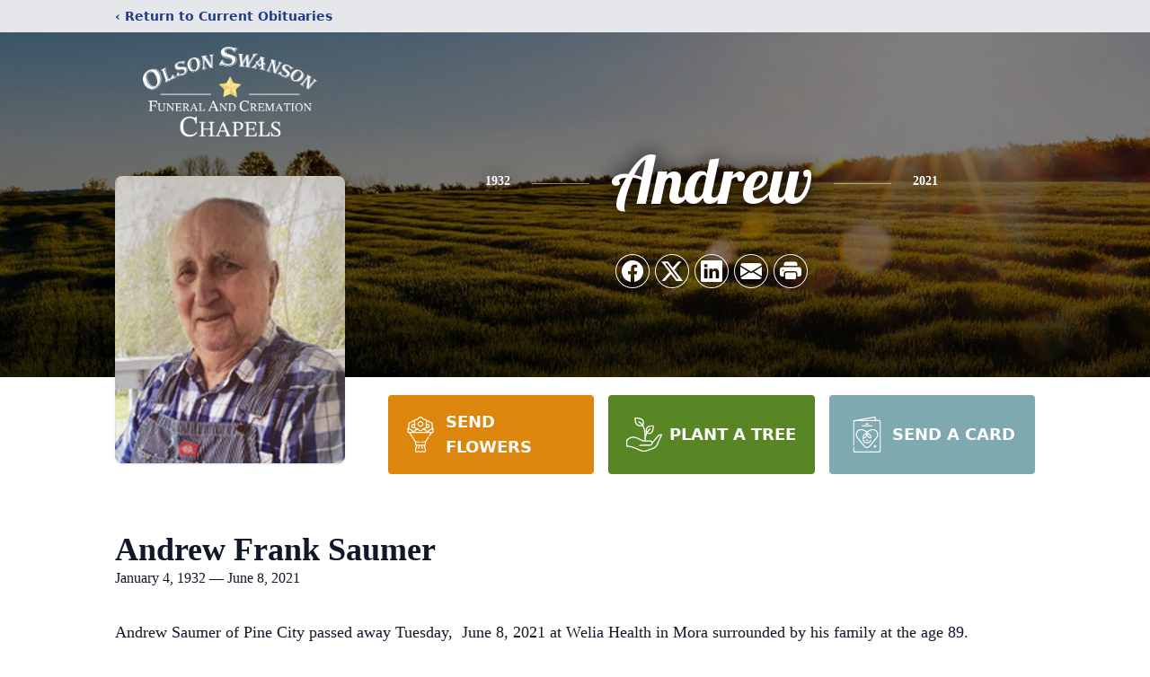

--- FILE ---
content_type: text/html; charset=utf-8
request_url: https://www.google.com/recaptcha/enterprise/anchor?ar=1&k=6Le45BEiAAAAACC6zb7h8lHedecZAfDcyFZTpJ8C&co=aHR0cHM6Ly93d3cuZnVuZXJhbGFuZGNyZW1hdGlvbnNlcnZpY2UuY29tOjQ0Mw..&hl=en&type=image&v=7gg7H51Q-naNfhmCP3_R47ho&theme=light&size=invisible&badge=bottomright&anchor-ms=20000&execute-ms=30000&cb=og15dq2h7w5m
body_size: 48156
content:
<!DOCTYPE HTML><html dir="ltr" lang="en"><head><meta http-equiv="Content-Type" content="text/html; charset=UTF-8">
<meta http-equiv="X-UA-Compatible" content="IE=edge">
<title>reCAPTCHA</title>
<style type="text/css">
/* cyrillic-ext */
@font-face {
  font-family: 'Roboto';
  font-style: normal;
  font-weight: 400;
  font-stretch: 100%;
  src: url(//fonts.gstatic.com/s/roboto/v48/KFO7CnqEu92Fr1ME7kSn66aGLdTylUAMa3GUBHMdazTgWw.woff2) format('woff2');
  unicode-range: U+0460-052F, U+1C80-1C8A, U+20B4, U+2DE0-2DFF, U+A640-A69F, U+FE2E-FE2F;
}
/* cyrillic */
@font-face {
  font-family: 'Roboto';
  font-style: normal;
  font-weight: 400;
  font-stretch: 100%;
  src: url(//fonts.gstatic.com/s/roboto/v48/KFO7CnqEu92Fr1ME7kSn66aGLdTylUAMa3iUBHMdazTgWw.woff2) format('woff2');
  unicode-range: U+0301, U+0400-045F, U+0490-0491, U+04B0-04B1, U+2116;
}
/* greek-ext */
@font-face {
  font-family: 'Roboto';
  font-style: normal;
  font-weight: 400;
  font-stretch: 100%;
  src: url(//fonts.gstatic.com/s/roboto/v48/KFO7CnqEu92Fr1ME7kSn66aGLdTylUAMa3CUBHMdazTgWw.woff2) format('woff2');
  unicode-range: U+1F00-1FFF;
}
/* greek */
@font-face {
  font-family: 'Roboto';
  font-style: normal;
  font-weight: 400;
  font-stretch: 100%;
  src: url(//fonts.gstatic.com/s/roboto/v48/KFO7CnqEu92Fr1ME7kSn66aGLdTylUAMa3-UBHMdazTgWw.woff2) format('woff2');
  unicode-range: U+0370-0377, U+037A-037F, U+0384-038A, U+038C, U+038E-03A1, U+03A3-03FF;
}
/* math */
@font-face {
  font-family: 'Roboto';
  font-style: normal;
  font-weight: 400;
  font-stretch: 100%;
  src: url(//fonts.gstatic.com/s/roboto/v48/KFO7CnqEu92Fr1ME7kSn66aGLdTylUAMawCUBHMdazTgWw.woff2) format('woff2');
  unicode-range: U+0302-0303, U+0305, U+0307-0308, U+0310, U+0312, U+0315, U+031A, U+0326-0327, U+032C, U+032F-0330, U+0332-0333, U+0338, U+033A, U+0346, U+034D, U+0391-03A1, U+03A3-03A9, U+03B1-03C9, U+03D1, U+03D5-03D6, U+03F0-03F1, U+03F4-03F5, U+2016-2017, U+2034-2038, U+203C, U+2040, U+2043, U+2047, U+2050, U+2057, U+205F, U+2070-2071, U+2074-208E, U+2090-209C, U+20D0-20DC, U+20E1, U+20E5-20EF, U+2100-2112, U+2114-2115, U+2117-2121, U+2123-214F, U+2190, U+2192, U+2194-21AE, U+21B0-21E5, U+21F1-21F2, U+21F4-2211, U+2213-2214, U+2216-22FF, U+2308-230B, U+2310, U+2319, U+231C-2321, U+2336-237A, U+237C, U+2395, U+239B-23B7, U+23D0, U+23DC-23E1, U+2474-2475, U+25AF, U+25B3, U+25B7, U+25BD, U+25C1, U+25CA, U+25CC, U+25FB, U+266D-266F, U+27C0-27FF, U+2900-2AFF, U+2B0E-2B11, U+2B30-2B4C, U+2BFE, U+3030, U+FF5B, U+FF5D, U+1D400-1D7FF, U+1EE00-1EEFF;
}
/* symbols */
@font-face {
  font-family: 'Roboto';
  font-style: normal;
  font-weight: 400;
  font-stretch: 100%;
  src: url(//fonts.gstatic.com/s/roboto/v48/KFO7CnqEu92Fr1ME7kSn66aGLdTylUAMaxKUBHMdazTgWw.woff2) format('woff2');
  unicode-range: U+0001-000C, U+000E-001F, U+007F-009F, U+20DD-20E0, U+20E2-20E4, U+2150-218F, U+2190, U+2192, U+2194-2199, U+21AF, U+21E6-21F0, U+21F3, U+2218-2219, U+2299, U+22C4-22C6, U+2300-243F, U+2440-244A, U+2460-24FF, U+25A0-27BF, U+2800-28FF, U+2921-2922, U+2981, U+29BF, U+29EB, U+2B00-2BFF, U+4DC0-4DFF, U+FFF9-FFFB, U+10140-1018E, U+10190-1019C, U+101A0, U+101D0-101FD, U+102E0-102FB, U+10E60-10E7E, U+1D2C0-1D2D3, U+1D2E0-1D37F, U+1F000-1F0FF, U+1F100-1F1AD, U+1F1E6-1F1FF, U+1F30D-1F30F, U+1F315, U+1F31C, U+1F31E, U+1F320-1F32C, U+1F336, U+1F378, U+1F37D, U+1F382, U+1F393-1F39F, U+1F3A7-1F3A8, U+1F3AC-1F3AF, U+1F3C2, U+1F3C4-1F3C6, U+1F3CA-1F3CE, U+1F3D4-1F3E0, U+1F3ED, U+1F3F1-1F3F3, U+1F3F5-1F3F7, U+1F408, U+1F415, U+1F41F, U+1F426, U+1F43F, U+1F441-1F442, U+1F444, U+1F446-1F449, U+1F44C-1F44E, U+1F453, U+1F46A, U+1F47D, U+1F4A3, U+1F4B0, U+1F4B3, U+1F4B9, U+1F4BB, U+1F4BF, U+1F4C8-1F4CB, U+1F4D6, U+1F4DA, U+1F4DF, U+1F4E3-1F4E6, U+1F4EA-1F4ED, U+1F4F7, U+1F4F9-1F4FB, U+1F4FD-1F4FE, U+1F503, U+1F507-1F50B, U+1F50D, U+1F512-1F513, U+1F53E-1F54A, U+1F54F-1F5FA, U+1F610, U+1F650-1F67F, U+1F687, U+1F68D, U+1F691, U+1F694, U+1F698, U+1F6AD, U+1F6B2, U+1F6B9-1F6BA, U+1F6BC, U+1F6C6-1F6CF, U+1F6D3-1F6D7, U+1F6E0-1F6EA, U+1F6F0-1F6F3, U+1F6F7-1F6FC, U+1F700-1F7FF, U+1F800-1F80B, U+1F810-1F847, U+1F850-1F859, U+1F860-1F887, U+1F890-1F8AD, U+1F8B0-1F8BB, U+1F8C0-1F8C1, U+1F900-1F90B, U+1F93B, U+1F946, U+1F984, U+1F996, U+1F9E9, U+1FA00-1FA6F, U+1FA70-1FA7C, U+1FA80-1FA89, U+1FA8F-1FAC6, U+1FACE-1FADC, U+1FADF-1FAE9, U+1FAF0-1FAF8, U+1FB00-1FBFF;
}
/* vietnamese */
@font-face {
  font-family: 'Roboto';
  font-style: normal;
  font-weight: 400;
  font-stretch: 100%;
  src: url(//fonts.gstatic.com/s/roboto/v48/KFO7CnqEu92Fr1ME7kSn66aGLdTylUAMa3OUBHMdazTgWw.woff2) format('woff2');
  unicode-range: U+0102-0103, U+0110-0111, U+0128-0129, U+0168-0169, U+01A0-01A1, U+01AF-01B0, U+0300-0301, U+0303-0304, U+0308-0309, U+0323, U+0329, U+1EA0-1EF9, U+20AB;
}
/* latin-ext */
@font-face {
  font-family: 'Roboto';
  font-style: normal;
  font-weight: 400;
  font-stretch: 100%;
  src: url(//fonts.gstatic.com/s/roboto/v48/KFO7CnqEu92Fr1ME7kSn66aGLdTylUAMa3KUBHMdazTgWw.woff2) format('woff2');
  unicode-range: U+0100-02BA, U+02BD-02C5, U+02C7-02CC, U+02CE-02D7, U+02DD-02FF, U+0304, U+0308, U+0329, U+1D00-1DBF, U+1E00-1E9F, U+1EF2-1EFF, U+2020, U+20A0-20AB, U+20AD-20C0, U+2113, U+2C60-2C7F, U+A720-A7FF;
}
/* latin */
@font-face {
  font-family: 'Roboto';
  font-style: normal;
  font-weight: 400;
  font-stretch: 100%;
  src: url(//fonts.gstatic.com/s/roboto/v48/KFO7CnqEu92Fr1ME7kSn66aGLdTylUAMa3yUBHMdazQ.woff2) format('woff2');
  unicode-range: U+0000-00FF, U+0131, U+0152-0153, U+02BB-02BC, U+02C6, U+02DA, U+02DC, U+0304, U+0308, U+0329, U+2000-206F, U+20AC, U+2122, U+2191, U+2193, U+2212, U+2215, U+FEFF, U+FFFD;
}
/* cyrillic-ext */
@font-face {
  font-family: 'Roboto';
  font-style: normal;
  font-weight: 500;
  font-stretch: 100%;
  src: url(//fonts.gstatic.com/s/roboto/v48/KFO7CnqEu92Fr1ME7kSn66aGLdTylUAMa3GUBHMdazTgWw.woff2) format('woff2');
  unicode-range: U+0460-052F, U+1C80-1C8A, U+20B4, U+2DE0-2DFF, U+A640-A69F, U+FE2E-FE2F;
}
/* cyrillic */
@font-face {
  font-family: 'Roboto';
  font-style: normal;
  font-weight: 500;
  font-stretch: 100%;
  src: url(//fonts.gstatic.com/s/roboto/v48/KFO7CnqEu92Fr1ME7kSn66aGLdTylUAMa3iUBHMdazTgWw.woff2) format('woff2');
  unicode-range: U+0301, U+0400-045F, U+0490-0491, U+04B0-04B1, U+2116;
}
/* greek-ext */
@font-face {
  font-family: 'Roboto';
  font-style: normal;
  font-weight: 500;
  font-stretch: 100%;
  src: url(//fonts.gstatic.com/s/roboto/v48/KFO7CnqEu92Fr1ME7kSn66aGLdTylUAMa3CUBHMdazTgWw.woff2) format('woff2');
  unicode-range: U+1F00-1FFF;
}
/* greek */
@font-face {
  font-family: 'Roboto';
  font-style: normal;
  font-weight: 500;
  font-stretch: 100%;
  src: url(//fonts.gstatic.com/s/roboto/v48/KFO7CnqEu92Fr1ME7kSn66aGLdTylUAMa3-UBHMdazTgWw.woff2) format('woff2');
  unicode-range: U+0370-0377, U+037A-037F, U+0384-038A, U+038C, U+038E-03A1, U+03A3-03FF;
}
/* math */
@font-face {
  font-family: 'Roboto';
  font-style: normal;
  font-weight: 500;
  font-stretch: 100%;
  src: url(//fonts.gstatic.com/s/roboto/v48/KFO7CnqEu92Fr1ME7kSn66aGLdTylUAMawCUBHMdazTgWw.woff2) format('woff2');
  unicode-range: U+0302-0303, U+0305, U+0307-0308, U+0310, U+0312, U+0315, U+031A, U+0326-0327, U+032C, U+032F-0330, U+0332-0333, U+0338, U+033A, U+0346, U+034D, U+0391-03A1, U+03A3-03A9, U+03B1-03C9, U+03D1, U+03D5-03D6, U+03F0-03F1, U+03F4-03F5, U+2016-2017, U+2034-2038, U+203C, U+2040, U+2043, U+2047, U+2050, U+2057, U+205F, U+2070-2071, U+2074-208E, U+2090-209C, U+20D0-20DC, U+20E1, U+20E5-20EF, U+2100-2112, U+2114-2115, U+2117-2121, U+2123-214F, U+2190, U+2192, U+2194-21AE, U+21B0-21E5, U+21F1-21F2, U+21F4-2211, U+2213-2214, U+2216-22FF, U+2308-230B, U+2310, U+2319, U+231C-2321, U+2336-237A, U+237C, U+2395, U+239B-23B7, U+23D0, U+23DC-23E1, U+2474-2475, U+25AF, U+25B3, U+25B7, U+25BD, U+25C1, U+25CA, U+25CC, U+25FB, U+266D-266F, U+27C0-27FF, U+2900-2AFF, U+2B0E-2B11, U+2B30-2B4C, U+2BFE, U+3030, U+FF5B, U+FF5D, U+1D400-1D7FF, U+1EE00-1EEFF;
}
/* symbols */
@font-face {
  font-family: 'Roboto';
  font-style: normal;
  font-weight: 500;
  font-stretch: 100%;
  src: url(//fonts.gstatic.com/s/roboto/v48/KFO7CnqEu92Fr1ME7kSn66aGLdTylUAMaxKUBHMdazTgWw.woff2) format('woff2');
  unicode-range: U+0001-000C, U+000E-001F, U+007F-009F, U+20DD-20E0, U+20E2-20E4, U+2150-218F, U+2190, U+2192, U+2194-2199, U+21AF, U+21E6-21F0, U+21F3, U+2218-2219, U+2299, U+22C4-22C6, U+2300-243F, U+2440-244A, U+2460-24FF, U+25A0-27BF, U+2800-28FF, U+2921-2922, U+2981, U+29BF, U+29EB, U+2B00-2BFF, U+4DC0-4DFF, U+FFF9-FFFB, U+10140-1018E, U+10190-1019C, U+101A0, U+101D0-101FD, U+102E0-102FB, U+10E60-10E7E, U+1D2C0-1D2D3, U+1D2E0-1D37F, U+1F000-1F0FF, U+1F100-1F1AD, U+1F1E6-1F1FF, U+1F30D-1F30F, U+1F315, U+1F31C, U+1F31E, U+1F320-1F32C, U+1F336, U+1F378, U+1F37D, U+1F382, U+1F393-1F39F, U+1F3A7-1F3A8, U+1F3AC-1F3AF, U+1F3C2, U+1F3C4-1F3C6, U+1F3CA-1F3CE, U+1F3D4-1F3E0, U+1F3ED, U+1F3F1-1F3F3, U+1F3F5-1F3F7, U+1F408, U+1F415, U+1F41F, U+1F426, U+1F43F, U+1F441-1F442, U+1F444, U+1F446-1F449, U+1F44C-1F44E, U+1F453, U+1F46A, U+1F47D, U+1F4A3, U+1F4B0, U+1F4B3, U+1F4B9, U+1F4BB, U+1F4BF, U+1F4C8-1F4CB, U+1F4D6, U+1F4DA, U+1F4DF, U+1F4E3-1F4E6, U+1F4EA-1F4ED, U+1F4F7, U+1F4F9-1F4FB, U+1F4FD-1F4FE, U+1F503, U+1F507-1F50B, U+1F50D, U+1F512-1F513, U+1F53E-1F54A, U+1F54F-1F5FA, U+1F610, U+1F650-1F67F, U+1F687, U+1F68D, U+1F691, U+1F694, U+1F698, U+1F6AD, U+1F6B2, U+1F6B9-1F6BA, U+1F6BC, U+1F6C6-1F6CF, U+1F6D3-1F6D7, U+1F6E0-1F6EA, U+1F6F0-1F6F3, U+1F6F7-1F6FC, U+1F700-1F7FF, U+1F800-1F80B, U+1F810-1F847, U+1F850-1F859, U+1F860-1F887, U+1F890-1F8AD, U+1F8B0-1F8BB, U+1F8C0-1F8C1, U+1F900-1F90B, U+1F93B, U+1F946, U+1F984, U+1F996, U+1F9E9, U+1FA00-1FA6F, U+1FA70-1FA7C, U+1FA80-1FA89, U+1FA8F-1FAC6, U+1FACE-1FADC, U+1FADF-1FAE9, U+1FAF0-1FAF8, U+1FB00-1FBFF;
}
/* vietnamese */
@font-face {
  font-family: 'Roboto';
  font-style: normal;
  font-weight: 500;
  font-stretch: 100%;
  src: url(//fonts.gstatic.com/s/roboto/v48/KFO7CnqEu92Fr1ME7kSn66aGLdTylUAMa3OUBHMdazTgWw.woff2) format('woff2');
  unicode-range: U+0102-0103, U+0110-0111, U+0128-0129, U+0168-0169, U+01A0-01A1, U+01AF-01B0, U+0300-0301, U+0303-0304, U+0308-0309, U+0323, U+0329, U+1EA0-1EF9, U+20AB;
}
/* latin-ext */
@font-face {
  font-family: 'Roboto';
  font-style: normal;
  font-weight: 500;
  font-stretch: 100%;
  src: url(//fonts.gstatic.com/s/roboto/v48/KFO7CnqEu92Fr1ME7kSn66aGLdTylUAMa3KUBHMdazTgWw.woff2) format('woff2');
  unicode-range: U+0100-02BA, U+02BD-02C5, U+02C7-02CC, U+02CE-02D7, U+02DD-02FF, U+0304, U+0308, U+0329, U+1D00-1DBF, U+1E00-1E9F, U+1EF2-1EFF, U+2020, U+20A0-20AB, U+20AD-20C0, U+2113, U+2C60-2C7F, U+A720-A7FF;
}
/* latin */
@font-face {
  font-family: 'Roboto';
  font-style: normal;
  font-weight: 500;
  font-stretch: 100%;
  src: url(//fonts.gstatic.com/s/roboto/v48/KFO7CnqEu92Fr1ME7kSn66aGLdTylUAMa3yUBHMdazQ.woff2) format('woff2');
  unicode-range: U+0000-00FF, U+0131, U+0152-0153, U+02BB-02BC, U+02C6, U+02DA, U+02DC, U+0304, U+0308, U+0329, U+2000-206F, U+20AC, U+2122, U+2191, U+2193, U+2212, U+2215, U+FEFF, U+FFFD;
}
/* cyrillic-ext */
@font-face {
  font-family: 'Roboto';
  font-style: normal;
  font-weight: 900;
  font-stretch: 100%;
  src: url(//fonts.gstatic.com/s/roboto/v48/KFO7CnqEu92Fr1ME7kSn66aGLdTylUAMa3GUBHMdazTgWw.woff2) format('woff2');
  unicode-range: U+0460-052F, U+1C80-1C8A, U+20B4, U+2DE0-2DFF, U+A640-A69F, U+FE2E-FE2F;
}
/* cyrillic */
@font-face {
  font-family: 'Roboto';
  font-style: normal;
  font-weight: 900;
  font-stretch: 100%;
  src: url(//fonts.gstatic.com/s/roboto/v48/KFO7CnqEu92Fr1ME7kSn66aGLdTylUAMa3iUBHMdazTgWw.woff2) format('woff2');
  unicode-range: U+0301, U+0400-045F, U+0490-0491, U+04B0-04B1, U+2116;
}
/* greek-ext */
@font-face {
  font-family: 'Roboto';
  font-style: normal;
  font-weight: 900;
  font-stretch: 100%;
  src: url(//fonts.gstatic.com/s/roboto/v48/KFO7CnqEu92Fr1ME7kSn66aGLdTylUAMa3CUBHMdazTgWw.woff2) format('woff2');
  unicode-range: U+1F00-1FFF;
}
/* greek */
@font-face {
  font-family: 'Roboto';
  font-style: normal;
  font-weight: 900;
  font-stretch: 100%;
  src: url(//fonts.gstatic.com/s/roboto/v48/KFO7CnqEu92Fr1ME7kSn66aGLdTylUAMa3-UBHMdazTgWw.woff2) format('woff2');
  unicode-range: U+0370-0377, U+037A-037F, U+0384-038A, U+038C, U+038E-03A1, U+03A3-03FF;
}
/* math */
@font-face {
  font-family: 'Roboto';
  font-style: normal;
  font-weight: 900;
  font-stretch: 100%;
  src: url(//fonts.gstatic.com/s/roboto/v48/KFO7CnqEu92Fr1ME7kSn66aGLdTylUAMawCUBHMdazTgWw.woff2) format('woff2');
  unicode-range: U+0302-0303, U+0305, U+0307-0308, U+0310, U+0312, U+0315, U+031A, U+0326-0327, U+032C, U+032F-0330, U+0332-0333, U+0338, U+033A, U+0346, U+034D, U+0391-03A1, U+03A3-03A9, U+03B1-03C9, U+03D1, U+03D5-03D6, U+03F0-03F1, U+03F4-03F5, U+2016-2017, U+2034-2038, U+203C, U+2040, U+2043, U+2047, U+2050, U+2057, U+205F, U+2070-2071, U+2074-208E, U+2090-209C, U+20D0-20DC, U+20E1, U+20E5-20EF, U+2100-2112, U+2114-2115, U+2117-2121, U+2123-214F, U+2190, U+2192, U+2194-21AE, U+21B0-21E5, U+21F1-21F2, U+21F4-2211, U+2213-2214, U+2216-22FF, U+2308-230B, U+2310, U+2319, U+231C-2321, U+2336-237A, U+237C, U+2395, U+239B-23B7, U+23D0, U+23DC-23E1, U+2474-2475, U+25AF, U+25B3, U+25B7, U+25BD, U+25C1, U+25CA, U+25CC, U+25FB, U+266D-266F, U+27C0-27FF, U+2900-2AFF, U+2B0E-2B11, U+2B30-2B4C, U+2BFE, U+3030, U+FF5B, U+FF5D, U+1D400-1D7FF, U+1EE00-1EEFF;
}
/* symbols */
@font-face {
  font-family: 'Roboto';
  font-style: normal;
  font-weight: 900;
  font-stretch: 100%;
  src: url(//fonts.gstatic.com/s/roboto/v48/KFO7CnqEu92Fr1ME7kSn66aGLdTylUAMaxKUBHMdazTgWw.woff2) format('woff2');
  unicode-range: U+0001-000C, U+000E-001F, U+007F-009F, U+20DD-20E0, U+20E2-20E4, U+2150-218F, U+2190, U+2192, U+2194-2199, U+21AF, U+21E6-21F0, U+21F3, U+2218-2219, U+2299, U+22C4-22C6, U+2300-243F, U+2440-244A, U+2460-24FF, U+25A0-27BF, U+2800-28FF, U+2921-2922, U+2981, U+29BF, U+29EB, U+2B00-2BFF, U+4DC0-4DFF, U+FFF9-FFFB, U+10140-1018E, U+10190-1019C, U+101A0, U+101D0-101FD, U+102E0-102FB, U+10E60-10E7E, U+1D2C0-1D2D3, U+1D2E0-1D37F, U+1F000-1F0FF, U+1F100-1F1AD, U+1F1E6-1F1FF, U+1F30D-1F30F, U+1F315, U+1F31C, U+1F31E, U+1F320-1F32C, U+1F336, U+1F378, U+1F37D, U+1F382, U+1F393-1F39F, U+1F3A7-1F3A8, U+1F3AC-1F3AF, U+1F3C2, U+1F3C4-1F3C6, U+1F3CA-1F3CE, U+1F3D4-1F3E0, U+1F3ED, U+1F3F1-1F3F3, U+1F3F5-1F3F7, U+1F408, U+1F415, U+1F41F, U+1F426, U+1F43F, U+1F441-1F442, U+1F444, U+1F446-1F449, U+1F44C-1F44E, U+1F453, U+1F46A, U+1F47D, U+1F4A3, U+1F4B0, U+1F4B3, U+1F4B9, U+1F4BB, U+1F4BF, U+1F4C8-1F4CB, U+1F4D6, U+1F4DA, U+1F4DF, U+1F4E3-1F4E6, U+1F4EA-1F4ED, U+1F4F7, U+1F4F9-1F4FB, U+1F4FD-1F4FE, U+1F503, U+1F507-1F50B, U+1F50D, U+1F512-1F513, U+1F53E-1F54A, U+1F54F-1F5FA, U+1F610, U+1F650-1F67F, U+1F687, U+1F68D, U+1F691, U+1F694, U+1F698, U+1F6AD, U+1F6B2, U+1F6B9-1F6BA, U+1F6BC, U+1F6C6-1F6CF, U+1F6D3-1F6D7, U+1F6E0-1F6EA, U+1F6F0-1F6F3, U+1F6F7-1F6FC, U+1F700-1F7FF, U+1F800-1F80B, U+1F810-1F847, U+1F850-1F859, U+1F860-1F887, U+1F890-1F8AD, U+1F8B0-1F8BB, U+1F8C0-1F8C1, U+1F900-1F90B, U+1F93B, U+1F946, U+1F984, U+1F996, U+1F9E9, U+1FA00-1FA6F, U+1FA70-1FA7C, U+1FA80-1FA89, U+1FA8F-1FAC6, U+1FACE-1FADC, U+1FADF-1FAE9, U+1FAF0-1FAF8, U+1FB00-1FBFF;
}
/* vietnamese */
@font-face {
  font-family: 'Roboto';
  font-style: normal;
  font-weight: 900;
  font-stretch: 100%;
  src: url(//fonts.gstatic.com/s/roboto/v48/KFO7CnqEu92Fr1ME7kSn66aGLdTylUAMa3OUBHMdazTgWw.woff2) format('woff2');
  unicode-range: U+0102-0103, U+0110-0111, U+0128-0129, U+0168-0169, U+01A0-01A1, U+01AF-01B0, U+0300-0301, U+0303-0304, U+0308-0309, U+0323, U+0329, U+1EA0-1EF9, U+20AB;
}
/* latin-ext */
@font-face {
  font-family: 'Roboto';
  font-style: normal;
  font-weight: 900;
  font-stretch: 100%;
  src: url(//fonts.gstatic.com/s/roboto/v48/KFO7CnqEu92Fr1ME7kSn66aGLdTylUAMa3KUBHMdazTgWw.woff2) format('woff2');
  unicode-range: U+0100-02BA, U+02BD-02C5, U+02C7-02CC, U+02CE-02D7, U+02DD-02FF, U+0304, U+0308, U+0329, U+1D00-1DBF, U+1E00-1E9F, U+1EF2-1EFF, U+2020, U+20A0-20AB, U+20AD-20C0, U+2113, U+2C60-2C7F, U+A720-A7FF;
}
/* latin */
@font-face {
  font-family: 'Roboto';
  font-style: normal;
  font-weight: 900;
  font-stretch: 100%;
  src: url(//fonts.gstatic.com/s/roboto/v48/KFO7CnqEu92Fr1ME7kSn66aGLdTylUAMa3yUBHMdazQ.woff2) format('woff2');
  unicode-range: U+0000-00FF, U+0131, U+0152-0153, U+02BB-02BC, U+02C6, U+02DA, U+02DC, U+0304, U+0308, U+0329, U+2000-206F, U+20AC, U+2122, U+2191, U+2193, U+2212, U+2215, U+FEFF, U+FFFD;
}

</style>
<link rel="stylesheet" type="text/css" href="https://www.gstatic.com/recaptcha/releases/7gg7H51Q-naNfhmCP3_R47ho/styles__ltr.css">
<script nonce="IpgSGGgtZSveIP-LzcOIRw" type="text/javascript">window['__recaptcha_api'] = 'https://www.google.com/recaptcha/enterprise/';</script>
<script type="text/javascript" src="https://www.gstatic.com/recaptcha/releases/7gg7H51Q-naNfhmCP3_R47ho/recaptcha__en.js" nonce="IpgSGGgtZSveIP-LzcOIRw">
      
    </script></head>
<body><div id="rc-anchor-alert" class="rc-anchor-alert"></div>
<input type="hidden" id="recaptcha-token" value="[base64]">
<script type="text/javascript" nonce="IpgSGGgtZSveIP-LzcOIRw">
      recaptcha.anchor.Main.init("[\x22ainput\x22,[\x22bgdata\x22,\x22\x22,\[base64]/[base64]/UltIKytdPWE6KGE8MjA0OD9SW0grK109YT4+NnwxOTI6KChhJjY0NTEyKT09NTUyOTYmJnErMTxoLmxlbmd0aCYmKGguY2hhckNvZGVBdChxKzEpJjY0NTEyKT09NTYzMjA/[base64]/MjU1OlI/[base64]/[base64]/[base64]/[base64]/[base64]/[base64]/[base64]/[base64]/[base64]/[base64]\x22,\[base64]\x22,\x22wrITw5FBw6PDkn/[base64]/Ds8Kjw7PDtiHCl8KCw5rCg0rDqsKewrkVTVdlOE4mwprDj8O3aw/DqhETccOsw69qw44Qw6dRDGnCh8OZO2TCrMKBC8O9w7bDvRRYw7/CrHVPwqZhwrTDqxfDjsOrwqFEGcKswpHDrcOZw6/CpsKhwopQBwXDsC18a8O+wrvCg8K4w6PDr8KUw6jCh8KjB8OaSEPCmMOkwqwWG0Z8FsO1IH/CpcK0wpLCi8O+S8KjwrvDhEXDkMKGwpfDjld2w6bCrMK7MsOhDMOWVHFaCMKnThdvJgDCv3V9w6ZaPwl1C8OIw4/DpEnDu1TDqMOjGMOGbsOWwqfCtMK8wrfCkCcqw7JKw70JTGccwojDncKrN3sZSsOdwrljQcKnwoHClTDDlsKgFcKTeMKxesKLWcKXw4xXwrJ1w7UPw643wpsLeQDDqRfCg1Jvw7Atw68WPC/CrMKRwoLCrsOBBXTDqTnDj8KlwrjCuThVw7rDvsKQK8KdYcO0wqzDpWVcwpfCqDTDjMOSwpTCqcKOFMKyAxc1w5DCp0FIwogqwoVWO19WbHPDq8O7wrRBdxxLw6/CnyXDijDDvwYmPkRuLQACwqR0w4fCiMO4wp3Cn8KWdcOlw5cqwrcfwrEVwofDksOJwrTDrMKhPsKzGjs1d0RKX8Onw5dfw7MOwrc6wrDCrSw+bGdEd8KLO8K7SlzCs8OyYG53wqXCocOHwo/CnHHDlWHCvsOxwpvCn8Kbw5M/[base64]/[base64]/DrEHCk8KTent2asKZw4k4JGHDj8KBwoAHNHDCjMKCasOfIl4ZHsKdWRAcTcKARcKIHWBCU8Ksw4nDmsKkPsKaRjUDw5bDsx8bw5DCkQrDm8K0w7YOI2XCusKFS8KJP8OLacKPM3tiwoIdw6PCmQ/[base64]/[base64]/Ct8Kow6rDtsOmw6YwAsOodsOID8OwAMKlwq05woMAUMOLw5c1wrDDsXpNBcODWsO/Q8KqDzjCi8KzLT/CmMKpwoDCpEHCp3A2fMOtwpHDh3gSaCdIwobCs8O0wqIEw41YwpHCnCJyw7/CncOpwpQfGXfDk8KDIk9rFHDDuMKGw7IRw658NsKKVH/CnUIiVMO7w7zDkGklPlxWw6PClBdbwrIswp/Cv2/DlERuBMKAT3rCgcKrwq9tZy/DoxnCrRtiwoTDkMKaX8OIw4ZUw4TCisKECFwWNcO1w67CjMKDZ8O9eRjDvG8DQ8Krw63CshBtw54iwp0AcXDDocOzcijDj3JWXMOVw68gZmbCpH/DvsKVw6HDkSvCiMKkw6xYwoLDrSxXKlk7EVZmw7Utw4nCrzrCrSjDnGJGw6tMBmIuOzDDpsOYHcOaw5sgFChaQxXDtcKdb2pPe2I9T8OGUMKlDSJWSCTCkMOpa8KhLH1zShp2dQgiwp/Dvh1YB8KewoDCoQ3CgCBnw60swoUvMRcpw7fChHHCs17DssKyw7t4w6Yue8OXw7EjwpfCr8KNEXPDoMOdZ8KLEsOuw4/[base64]/ClcO8eG3Dv8KDw7zDpnV0wr3CoMOPwpQzw6fCusKKw73CmMKCacK0XW4ZG8KxwoZUFS/CpsOjwpfDrBrDusOswpPCocOSchMOaRTDuAnDg8KCNRrDuT7DkCrDj8OBw6lHwohZw4/CqcKewqTCqsKIelvDlsKAwolXGicwwrQmNsOdH8KJO8K8wrINwoLCgsOCw5RrecKcwqLDnz0pwrPDjcOyB8Opw7YTesKIcsONKsKpMsKOw4fCq2PDsMKmacOEBgfDqVzDpmV2wpw8wprCrS/DolbDrMKadcOoMibDucKhf8OJVcOcKV/Cu8OxwqfDjFJVHsKjJsKiw4bDlgvDlMOgwpjChcKZRcK4w43CucOuw5/DqRYPFcKhWsOOOy4ubMOjEyTDsjDDqcKZZsKxasKvwrHCksKHGTXCnsKnwpXDiCZMw77Drlc9ZsKDciBRw47DlSnDs8Oxw5nCpMOowrU/EsOtwpXCm8KELcOHwoo+wr3DpsKaw57CncKrCSY7wqNMQ3TDoQDCq3fCiDbDkXzDsMOQbCUnw5vDtV7Dtl8taSvCt8OME8Ohwq3CksOkOcOLw5HCocO1w5pnblI0ZBMwbSMow4LDj8O0wozDqGYCZQg/wqzCgD92fcO4V2JMdsOgO30xWGrCqcK6wrYpHWvDtU7DuVLCusO3S8Oxwr4wcsKYwrXCpSXCrkbCoiPDgsK6NGkGwrxcwobCuHrDlA0Ew55qMSogY8KTLcOqw47CqsOkYGvDvcK2c8OFwp0oSsKFw5wbw6DDjzcGXcKrUhRBVcOQwol/w7TCvhfCuWoBEX3Dn8KzwpU/[base64]/DhTg5w4NWan9ww5HDuBNawppow7XCg8O8wrXDi8O0TBQ0wosywo5CKsO8O23CoFTCgwl4wqzCmcKaX8K5PFFswqlFwo/CiTk1SDMsJjRTwrTCncKoGMORwojCscKIKBkFLCoDOGXDogHDoMOZdHvCqMOqEcKlccOZwpoPw75Jw5HCuRxyCsO/woMRT8O2w6bClcOyEMOPUUvCnsK6K1XDhMOAB8KJw5PDkGjDjcOpw47DkBnChSzCm0XDiiwpwroowoI5T8OmwokzWFN0wqPDkhzDpsOLfsOuHF3DicKaw5/CvUkAwospXsK3w50Mw5tHBMK6XcOkwrd+OHEqNMODw4VnUsKcw7zChsOHFsKbOcO9wpjDskwyMSomw5lwTnbCiD/[base64]/XcO0JsO5wpzCnsKcw4rCnGjDt3ULTsO2A8O8FMKkUsOSHMKFw4Yzwo1ywpHDgMOEOypqVMK8w5XColLDrUZxFcKaMB1aJGPDjzgZNxTCkBPCv8OswojDmQFqwo/DuR4WbH9QbMOewrosw7dEw6txJUnCigUxwrEaOmbCjCnClQbCrsO+wofCuChSKcOcwqLDssOzElgSc1xOwoMga8OYwqfCm1Fewph7ZzU8w6BfwpvDnGJffioLw7RmKMKvWcKewrfCnsKyw6lFwrnCulDDuMO6wqU/IsKyw7Upw4x2A3oNw5EJNsKtNlrDmcOcKcOYUsKNLcO8GsK0RhzCgcOIGsOYw5cAMzcOwq7CgEnDmgzDh8OoOzrDsiUBwopYOMKbwrsZw5ZMT8KHMMOvCy0VFSgdw6QWw5TDkALDomMew6nCssOVdQ0WTMOlwrbCoV07w5A3ecOvw5nCtMK+wqDCnEXChVJ/WXpVasOWPMOha8OsecOVwo1Yw50Kw5oMfMOtw5F/[base64]/wpLDqjxiw4A9wqbDqkwWPsKBJ8KCBTnDsz9fRMOlw6Riw4HCnR9pwrJswoI3XsKNw69LwqTDvMKewoEdQEzDp2HCpsO/LWzCjcO9BkvCtMOcwqI5bkYbET5cw40MbcKgDkd/TSkFNMKOd8KPw5dCZAXDiEIgw6Mbwq9ew6/Ct0/[base64]/Cow7DlCbCq3fDnA4Ac3vCsGvDshJnFcO3w5k9wqp1w5skwpdPwoJlRMOhdyfDihciVMK9wr91IBpBw7RfMcKpw5Nww5fCtMOhwr13DMOKwoQTG8Kew77Dk8KDw6jDtwVrwp/Crhs/BcKPKcKuScKHw5hMwq0nwp1xVV/ChMOWDHXClsKrIEtbw6zDiXYqaCjDgsO4w5IBwpILPwptV8OowrXCkkPDvcObZcKdbsOFHMOpXS3CqsKxw57Cqg49w4HCvMKiwoLDvW94wrTDk8O8wqJGw4M4w6jDtWdHI3zCk8KWXcOUw5AAw6/CmxfDsVkewqUtw7DDsy7CnzJzK8K7Lk7DmsONGSXDo1sZJcOdw47DlMKUDMO1H0lrwr1LJsKjwp3CqMKQw7DDnsKpYyNgwrLChiwtOMOIw7LDhTQhDXLDn8KZwr1Jw4bCgUo3DsKrw6HDugvCsVITwrLDs8O/w7bCh8OHw504c8O3cHQEc8OmFlRvJUBOw4vDrXh7wqZXwq1xw6LDvV5XwpXCqB82wrpNw5wiYgDClcK3wpBvw7hLHh9Ow4w9w7vCmcKlCAVULTbDjF/DlMK/[base64]/CtMOfw5nDohLDpMKyw7fDo8KMw7A0OTRTesOZwoJAwrAlCMO5Jio2W8KyFmbDhsOsDsKPw43CvAjCpgBaSWtnwpbDqSQafXrCkcKlPAvDq8OawpNWPXLCgh/Dq8O5w4o2w4jDrcOyQ1bDhMOSw5sOcsKAwpDDiMKkcCMIVFLDuFMJwp52IsKnYsOEwr0uwpghw6DCpsOHLcK7w6IuwqrCtsOHwr4Ow6nCkHHDlsOWDRtYw7LCslEcJ8K/fcKLwpjCusOnwqXDt3TCn8KmUXocwpnDlX/Cn07DvFvDnsKnwqQLwovCusOnwrlOWTdXAsOuQk8vwqLCjglrTTB9YMOEVcOswp/DkAcfwrDCrRpLw6TDuMOxw5hAwqbCs3nCg2vCt8KsVsKFKsOMw4d7wrxzwrLCg8O3eEVseTvDlcOfw7V0w6jChwIdw7xLMMK/[base64]/wrHDjjrCr8O/[base64]/DoMKrw6HCh8O3cMK6w7PDuMOmX8KjQsK8OsOXw4N2YMO7McO9w4XCusKdwqsQwqtzwqAKw4ZBw7LDkMObw53CisKXHH0uNAh6YEorwqgHw6TCqMOmw7XCh1jCqsOwaWoewp5QN3Akw4QNbXLDvz/[base64]/[base64]/wqXCtMOxXm7Dp8KnwonCnBA7NcK5wo0vwrnCqMK/R8OrGSLCuSvCoQXCjmoIH8KGWSzCh8KjwqlVwp1cQMODwqnCgxnDj8O4MH/CsCU0BMKlLsKYIH/CqSfCnkbDilhod8K3wr/DqjJXT2FSS0I+XHQ0w6d+AxTDhlLDr8O4w7jCv2ISR0/DvwRmByjCt8Ohw6cPcsKjb0wKwoRBTkxcw7TCicOiwqbCn14BwoJOATUUwqwlwpzCim0Nwo5jY8O+wrPCosKUwr0hw41RJcOJworDtMK6N8Odw5HDpGPDpiLCmMOIwr/Dlgg+Hw1YwqfDsj7DtcKsIx/Cq2Jrw53DpArCiHcJw4Z5wpXDncOjwpQ3w5HCniHDmsKmwpASP1Q5wpUGcsONwqzChnnDixXCmBDClsOGw5t/woXDtMO9wrHCrx1oasKLwqHDkcKywp44JEDDs8K0wrU/Z8KOw5/[base64]/DkyvCmsKow5wNw7PDosOHW8OHOMKMScKCSMOCwpAkY8OCMksyZsKUw4PDvMOiw7/Ci8Kfw5rCmMO8PV56AGLCiMOvO0VlVyARdTBCw5bCoMKXOTLCrcOnFUzCgVVkwp0Ew5PChcK2w6VUJcOkwqAFUELDisOOw5VXfkbCmmsuw7LCucOXwrTCsR/ChybDmsKzw4lHw7ILfEU1w4DCs1TCnsKzwqJdw5HCssO4WsOgwqpPwqFXwrnDsnPDvsO6PH/CiMOyw4rDlsOqccKlw7pkwposYVdiO0hiP0/ClnBxwr59w67DsMKowpvCssOELMOvwpMhacKjWsKBw4HCn2wGOAXCpUvDnkTCjcKJw5fDgMK6wpR9w5RSJRrDqD7Cs1vCgxjCq8OAw59REcK4wpA/[base64]/DiMOWwrDCi8KBwoDDu0YORcOUw4A3w7TCu8OAfzXCr8OOCyDDsRnDlhktwrfDtDrDmVjDisK6Fm7Cs8KCw6JCeMK3LyQtESXDqhUcw71fEELChx/DlsK3wqd0wpRuw5A6LsOzwp46AcO4wq59R2cZwqfCjMOJdMKQNxM/w5J0ecKyw60kESU/w4LDpMO/woUpEE3ClcO+PMOewofDhsORw7rDjSbCr8K5GnvDr2LCnWLDoSdubMKFwpnCpSzClXcZTSrDgQMrw6/DisOdPX4Vw4hxwrsvwr/Dh8Oxw5IcwrEswrfClcKADcOiTMKwYcKxwr/Cq8KIwrU6aMORU3pQw6LCqMKONQF/BHFqZ1I+w6nChlYzPAhZfTnCh23DizPCpkwdwo7DkDBKw6rDkTnCkcOiw4sHey0jAcKCfAPCpMKpwrI2OVDCqHJzwp/DisKrBsO1Ny/ChD8Ow7NFwqp/fMK6BsOXw6bCl8KUwpB8HwV3cFnCkD/DoSPDssOvw5olE8KQwofDqChrPH/DtmXDh8Kaw5zDozIAw6PCpcOSPMOSBFkow6bCoGsGwqxGS8OHwr/Ci3LCocKLwppwGcOQw63CgB/Dmw7Di8KbDwRZwphXG0xFWsKwwoUoEQLCk8OCwpgWwpPDnMKgGh0Ewrw+wq3CpMKafBAHfcKNZxJiwqoUw63DgVs5R8KMw6cWJzEBB21JEUQcw6AwYsOGKsOJQjPCusOzeGvDgwbCrcKSOMObFH8XQMOIw7NKTsOzaB/DrcOKJcKLw7NSwroVJnzDtsOQasKbS0LCl8K8w5Zsw6ssw5TCrsOPw5BhU2knX8Otw4NHKMO5wrEmwplJwrJqOcKqfF/CgsOCD8KBW8OgFA/CvcKJwrjCtcOfBHhjw4XDrg8MGQ3Co3/DvzYvwqzDoQ/CoxEqfVHCuF4gwrDDmsOew5HDhggmw7LDm8O3w5nCqAEaJMKjwolgwrdObMOuDwbCjcO1H8KxJnTClsKtwrYwwpAYAcKFwqzChzJow5fCq8OpCCfCsyALw5kRw6zDvsOfw545worCiAMBw4ggw6E9PG/ClMONLcO2AsOcHsKpWMKaC01/UgBwUFfCqcK/w6DCkXUJwrhGwrLCosKCKMKfwojCoQUXwrhyf3PDhgvDqi0Zw5cIAhDDrQwUwpNvw594AMKeRkVMw6MHPsOwLVgEwqthw5XCrBEnw5hDwqFow5vDq25hBhE3ZsKMGsOTBsKbRTY+f8OBwoTCj8ORw6AkG8KGNsK/w6TDksOTd8OEw7PDiyJjP8OACnJtWcO0woFaNC/DusKIwot6d0J3wrJ2Q8OXwqV4RcORwrbDl2gtfVJKw40/wooVF246UsO1VsKnDkrDqMO1wonCk2ZUPcKGVFcfwpbDhMOtF8KEecKIwqlpwq7CuDEjwqg1VG/Dvkcuw78uA0jCmMOTTz5RSFjDicOgbDzCqCHDuwJUXBFcwovDq2TDn0ZSwq/DlD0MwoxGwpMMCsOiw7pbCVDDicKew6A6L1g0L8OdwrXCrzouMTnDth7Cg8OowppfwqLDjg7DjcO1ecOIwozCncO7w59Zw4ZCw5jCmMOHwqNrwpZkwrHCiMORPcOlOsOzTUpPI8OMw7fCjMO6ZMKdw6zCilHDi8KWUwHDmsKmDjFlwot2f8O0QsO8BMOWHsK7wp/DsDxpw7Nnw4EDwolnw5zCnsKNwpfCjh7Dl3nCnkp7S8O9RsOuwqFYw5rDoSrDtMO0UcOVw44/by4Zw4E7wqsWNsKvw4VrGiocw4DCs3g4cMOEZ2nChhFNwrY2Xi/Dg8Odf8OUw7rCgGwJworCs8Keb1HDiEp+wqI5WMK1BsOqcS1DPsKYw6bDo8OMEgpJcTAEw5TCinTCmh/Dn8OgUG95MMKMG8O9wrVFL8Ohw4jCuyTDsz/CoxjCvG99wrNRantSw6zCucK9cT7DjMOuw6jCnDBzwpQEw4LDihLCq8KMIMK3wpfDsMKkw7bCqmLDvMOJwr1gGVLDocKkwpPDiwJww5NOexbDhTpfNMOPw4rDq0Zcw6NvAlDDvMK4QmJ9a3UGw4rCssOOWl/[base64]/CnmTCjjhCwrIPwpkYEGTCp8OZw4nDvsOpd8KYRgfCqsO6X2Iqw7YIYA/DsQ7Dgk9MOMK5S0bDggHCpsKSwp3DhcKBb2pgwqrDj8Kjw5gRw5Ezw7bDikjCuMKmw7low7Flw4lEwpNoGMKbH03DgMOQwofDlMOhPMKow5DDrzYMWMK3UXfCvGY5X8Oae8K8w5sHe1BZwqEPwqjCqcK+eEPDusK+NsOcBMKbw7/[base64]/JcO0FHxuGBrCicKyHMK5w4fDucOvw6vCr2kvwoPCqX0hHXfCjFrDlXjCgcOfYTDChsKjFwwsw6bCnsK2woAxUsKOw48Tw4QewoE1FztOUcKHwp5swq/ChHbDnsKSPS7CpQ7DkMKewrx6Y05IEAzCu8O/L8OpeMK8e8Ofw4MBwpnDqsO1aMO6wo1BOsO7MVzDrgFswozCsMOjw4cpwpzCg8KEwronXcK5ZMKMMcK3bsOiKRDDmR5pw7Vbwq7DljEiwr/Cs8O+w73Cq1EjD8OLw4UoERp2w6t1w4AMJMKEcsKpw5bDqQ8wQ8KQEj7CphQJw4crWWvClcK3w5Qlwo/Cn8KVLXUiwoR6JjBbwrB0PsOtwoVHecOWwobDr2s1wr7DlMOcwqonZVY+MsOpCB1dwrNWZcKiw7vCtcKmw440wprCmmVQwowNw4dtTklbPsOqVXLDjQ7DgcOSw5MOwoJmw7FiIW0jFcOmJkfCtcKPUcObHxNdbz3Ds3t4wr/CklZBVsOWw4VlwrIQw5ppwoAcWk1iG8KlUcOnw4Aiwqd8w6nDmMOjEcKXwpFLBAteSMKfw75kKgBlN1ofw4/DpcO9P8KaA8OrKGLClw7Cs8OsKcKqEVJ3w4PDvMOrWMOAwoo/FMKjcjbClcOLw5PClEXDqh1zw5rCpMKOw5wfZ2tIPcOOIhbCtz7Cm0RDw43DjMOpw7PDkAfDvnJUHAdXasKkwpkaAMOmw41Rw4VTHcOQwpXDoMKsw5IPw6nDgjQQTEjCo8Omw493a8KNw4LDrMK1wqvCkC8hwq9JGQ4HRClQw4xww4pwwo9FZcKzSsOpwr/DgVZ6esOPw4nDvsKkIHlcwp7Cm37CsBbDuB/[base64]/[base64]/[base64]/DpcK8e2UABMKdwo3DmEVewqLCpWHCicOYEsOdFg3Dq1/DkSPCt8OGNF/Duwguwo5+MnlUJ8ODw551XsKBw5XClTDCgzfDicO2w6XDlhtbw63DjTp5D8O/wrrDhjPCoxMsw5XDil1wwrrCl8KePsOXUsKlwpzCvXxxKhrDhGACwqN1R17DggwNw7DCgMKmPk0Lwqx9wrRAwpUcw5QgDsORAsKVwox0wr8XSmjDnnYNIsO6w7fCnTBOwoApwqvDicOiKcKgDMKwJm4LwoYUw5DCh8OhOsK+eUlXB8KTF3/DkGXDj03DkMKtRsO6w4sOPsO2w5vCvmQRwrXCrsOac8KhwpbDpSbDi1pBw7omw4dhw6dewrdaw5leS8OwZsKGw7rCpcOFBsKoJR3DuQ4rcMOGwoPDkMKuw5RCSsO8H8Ouw6zDhMO8a095wqPCkkvDsMO/OcOGw5HCpxfCkzp7fMOBCCNMJsOCw5Rhw4Ewwr3CnsOpKCxRw7jCpCrDjsO5Uhh8wr/CkibClsOBwp7Ds0DCmiYNUX/DvgVvPMKbwp3DkAvDk8OsQxbCjgAQLmRbC8K7RG3Dp8OwwpB7w50/wrhTCsO5woLDp8O2w7nDv0LChho8IcK/IcO0EnnCuMOOZSUJT8OzQjxaHT7DkcOUwrDDqn/Dm8Ktw6Isw7AJwqEswqo0V1rCpsO7J8K8O8OmHcKibsK2wqQsw6p3bHkldE4qw7zDqEPDqGhfw7rCncKtSnsMHgnDvsOIRw95KsK2ICbCmcKAGB9QwrtpwrTClMKaTE/CtTnDjsKDwqzCp8KiPUnCsHHDriXCusO0GXrDsjYCLDTClio0w6fCvsOsQT3DlTkAw7/CvMKAw6HCr8K6Z1pseQgwIcKvwrhhG8KtAGhdw4Y6wpTClxTCg8Okw7s6GEBLwr8gw6hnw6/ClB3Cn8O/wr5iw60uw6fCiDJnOXbDvRrCpi5VYgxaf8KQwqJPbMO8wrrCtcKRDcOjwoPCocOoGRt7PjHDrcORw64MazrDiUAuAAMbBMO+Ej/Ch8Kww5dDWhNJMBbDuMO4U8KAQ8Krw4PDmMOEJBfChlTDshAjw4/DscOccUnCgjIMPCDCgAp0w5V5GcO3HWDDlBjDvMKJdFU2FVzDjgcUw4hFe143woxYwr1mN0nDucOzwoLCnW0+ScOXJcK3YsO+SQQ6FcKuKsOKwoF/wpzCkQsXLR3DtmcgMMKSfCB/[base64]/w7PCq1nCkFNGw6Jtwq94dMKBw5zChG0LwqrCg3zDmMOcdcOew7gpS8KEfmw+L8Kgwrk/wrPDiyvDsMO3w7HDt8KdwpItw4/CsVbDkMKGasKyw6DCocKLwpLCoHHDugNoclDDqworw6hJwqXCpTbDm8KGw5rDvzMDHsKpw6/DocKgKsO4wqE/w7XDu8Oew7HDlcO/wrrDvsOYBy0lQiVbw7FrI8OmBcK4YCBWdj5Uw63Du8ORwoh9wrDDvRwMwpgBwrjCvzHDllViwovCmyPCgcK5UgFefDjDpcKydcKlwpoQXsKfwoTCsh/ClsKwIsOjHDDDrQoIwrvDpSPCnxYJdcK2wo3DqyvCtMOQPsKGUlwjQ8Okw4QTAzDCqSPCtGhJFMOCNcOGwrTDvT7DkcO/WBvDjQPCmE8WX8KbwojCsD7CmArCpAjDjWnDvE3CsgZOJSLCncKJLcOzwo/CusOgTDw7wpfDi8KVwpQKRQ0QMcKKw4JnCsO8w7lCw7vCscKfM1MpwpnClAEuw6jDn19lwqsjw4ZHYH/Dr8KSw7PChcKSexfCiGPCucKNC8O6wqp1e0zCklrDmWxcOcO3w7UpU8K1CiDCpnDDiABnw7JEDgPDqsKiw68ywrnDjFDDnzl/LRtzNcOxeBsEw6xHGMOZw5ZpwpZXTQwUw7EUw4jDqcOnPcOfwrDCuTPDgGkJbGTDh8KrAjRBw4nCkznCn8KPwp4sETHDh8OSbGLCqcOLQnU6dcK8ccO/w6VtRUjDrMO/[base64]/wp5dIgDCoWg4b8OcYiE+acKdw6nCohxoQ8KiSMObacOlLyLDhFXDgMOpwqPCh8Kxwo/DkMO/[base64]/H8OqUxkcw5vChUtLw7XDhMOUwpzDuWcBJyvCtsK2w65GNXcMHcOTEyZ9w5pZwroLZU/DjMO7C8ObwqZTw60Hwr8RwooXwqFtw5fDoHLCil99PMO0IEQUY8ODdsK8LSDDkjYxFjB+BTtoK8Kgwp03wo0qwr7ChsKhJsKvPcOuw6bCn8ODVGDCksKew43DpisIwqVqw4vCm8K/CsKuIsOGHyR/wqdAWsOiDFsewrLDkTLDskF7wpp/MhjDusKJPmVNKTHDuMOKwrcLMMKgw5HCq8OJw6jDiR8IQD/Dj8K7wrzDkgMEwp3DpcK0wpJ2wovDmsKHwpTClcKtcxA4wpjCsn/DpA1hwrnCg8OEwqoTc8OEw5FKP8KQw7MjMMKCwrXCpMKtbcOYPsKuw4jCoxrDoMKZw61zacOJacK6fMODw4TCuMO0E8OwSyXDpTYMw7tewrjDiMOrOcKiPMOmJcOYP3kBYyHCnDTCocKzKR5Bw4kvw7XDrW9mKRDCml93ZMOnCsOiwpPDisOXworCpyzDk2fDnwxbw6/[base64]/wpfDhHFHwrxPQUzCr34ZwrzDtMOkFCIfRVlVeTzDlsOQwrXDvDxUw7ojVTZdBDpawpE4c3InOl8lPFDClh5mw7XDtQzCuMK3w5/ChENlPGkZwovDilnDucOyw7Rtw5RGwr/Ds8KBwoI9cCDCl8K1wqoFwphBwojCmMK0w6DDtElndR5ww5J9M0olVg/DoMKzwrlYdXNUU0Ehwq/[base64]/[base64]/worDm0s2woZXRMKSEsKnwoHCkcKEwpvCuHckwpFSwqfCrsO/wp3DqWvCh8OmD8Kbw7jCoTRHJkMnCDjCrsK0wptJw4Faw6sVLsKHcsOzw5fCuzjCiV5Sw5dRIzzDgsORw68ffVhufsKQwpUaJMOAdG0+w40AwoUiNQHCoMKXw4rCksOlKAR/[base64]/Dh8OIdcOgwqPCtMK8wqHCkjZqwp93TMOfwrAnwp1Aw5nDqsOkFEXCrHnCnS4KwoEIDsOEwp7DosKwe8OEw5/CisKSw5pLCW/DpMKgwo3Cu8ODfXPDnnFLw5DDiHAqw7nColHCngRARAsmRcOXP1c7BEzDoELCusO7wq3CksKFIGfCrmLCgDs9Vy7CrMOSw4paw5NZw653wrREZRbClyfDscOQQcKPJMKybRs8wpnCo1UCw4PCsFTClsOAQcK6UgnCl8O/wrPDk8KCw7QMw4/CkcOpw6XCuG1Swp5dH0/DoMKmw6HCsMKYfikHPiADw6g4bsKVw5BJL8OLwr/[base64]/ecO5bj9Lw5F1wpLCmTHDvMKrw57DmcKAw6fDrh4kwpnCu2U1woXDkMKJQ8Kzw5PCv8KaT0LDtMKab8K0KsKhw4l/PcOfa0DDssKjURbDmcOawpXDpMOwD8KKw67Ck0DCqsONd8KZwpsmXijDh8O9a8OowrRQw5A7w5FzT8KuSTErwo90w6dbTcKgw7jCknMuRMKtXzBJw4TDtsOMwpE3w54Vw5ppwq7Di8KpbMO+MsO/w7N9w7zClSXCv8O9AztWFcOvSMKnC3UJCFnChMKZecO9w4NyG8OFwpk9w4dawq0yVsOUwr3Dp8OEwrApYcK6XMOpMh/[base64]/[base64]/DnMKiw5oWbsKSwr80fsOGwpDCkMKWwrzDsMKDwotxw6AIWcKKwosuwrfClSRsRMOXw6LCswx/wqvCpcO3GxVqw6J5wrLCncK0wpUND8Kswq4Qwo7DqMOJBsK0F8Oyw7Y9WB/CucOQw6piGznDqkfCiT0+w6rCr3gywqjCu8OPCcKHEhMGwofDrcKPLVTDrcKOGH/DkWXDsC7DpAEUUsKVNcKFQ8Kfw6tcw7Ycw7jDncOIw7LDuxLDlMO2woI1wo3DpkTDmVRsCBs/KT3Cn8KNw5wjB8Oxw5lcwq8JwooOcMK+w7fDjcOCRglYOcOmwpVZw7TCrShRMMOtYVDCnsO6FcKNfsOdw41Aw49ObMOzFsKRKMOmw5vDo8Kuw4/ChcOKJw7CjcO0w4c/w4XDik58wrpow6vDhhwFwrbCuEJkwo7DkcKOKAYOQcKhwqxEMFHCqXnDgsKfw7sfwo/CpFXDjsK+w5AVUwAWwqEpw43CqcKOfMKAwqTDqcKQw7EfwpzCrMOgwrEIC8Kpwr4Hw6vCsQ0vNT8WwpXDsEUnw5bCo8KHKMOFwrJFEMOzSMOew49Twp7DpcK/wp/Dhx7CliDDk3rCgRTCm8OJCkPDocOywoZkW13CmyjCj07CkBXDtyMtwpzClMKHdHY4wocqw6/[base64]/ClcKjwrjCi8K5Ei/[base64]/CjWMYMcO1wrLCvcO1w6Vhw5sfw7ZeX8OgUMK7VcKCwqozPsK3woMQLS3Cn8K+ZsK3wpjCm8OOGMOdOy/Cjk9Lw5hMCSPCiAIHKsKOwo/DnGHDtBNfK8O7dmbClgzCtsOSdMOkwqTDnnsTMsORfMKfwpIGwrfDqlbDlEExw77DusKYc8OUEsO0w6Z/w6BQeMO2IiYGw7MdFwLDpMOww6daPcOewp7DgW4ZK8ODwp/DlcOpw4PDnnwyV8KxCcKqwo0aAkkJw7MSwr/DkMKowqpFXSPCh17DvMOYw457wpd8wozChBt8LcOYcxNLw6XDgUfDksO2w6dEwrzDv8OcA0JaO8OJwoLDpMKSZMOww5dew6wCw7NSMcOVw4/CgcOww4rCgcOlwqggEMONOkHCmwxIwpshw7hkL8KENghYEgTCnsK8ZSB5J09/wpYDwq7CvDXCjHJ5w7IwL8OKT8OMwp1Tb8KDE0E/wrzCm8KxVMOewqDDqk9xMcKow4jCqcOeUHXDuMOZeMOwwqLDnMKqCMOLS8OQwq7CiX0Nw6o0wrLDvk1sfMK/QwVEw7PCvi3CiMOFUcOIXsOtw7/CncOWRsKPwpjDh8OPwq1sZFEpw5jCk8Kpw4RNe8OEWcK9wo5XVsKewpN0wrnClMOAfMO/w7TDg8O5Jm7DnUXDlcKiw6fCv8KBd1tyGsKIR8OpwooAwpMwJ2gWKmVfwpzCiQTCu8KCcyHDukjChm9vTWfDlAwDI8K+QsOAAkXCmlDDssKAwoRkw7knFx3CnsKRw5cFDlDDtxXDulp+IcO/w7rDmwkew5zCh8OLGnM2w5/[base64]/GEc/[base64]/DmMKjwq/CsF0wfMO8J8O8w4XDgMOzDcOPw5gjEMOPwpQdwqVzwq/DpsKNWsKkwpvDq8KxAMOZw7PDg8Osw7/Dlk/DtCVKw5BTN8KvwqTCnsKDSMKvw4nDucOSHhgYw4/DisOMFcKPW8KIwpQjasOpFMK8w7xsUcK8ex5RwqTCisOtThdYCMKzwqbDkTpyaxPCqsOVMcOMY20uWnPDqcKPIiZKfFJsDMKhcAXDocOpXMKDEsOrwr/Ch8ObTDzCtX42w4DDicOxwpjCocObSSXDkUTDqcOowrczTDXCp8Oew6/ChcKyIsKXw5EKSWbCoU4SUivDp8KfGUPDrAXDsDp+w6Z4fAnDqwkzw7/CqQEOwpzDg8Oiw5rCsknDrcKpwpcZwr/DnMOfwpEOwpdcw43Dkh7CkcKaNBQ6CcK6OCBDRsO5wp/Ck8O/w5jChcKew6bCi8KvTD7DnMOEwpHDs8OvPkpzwoZ4MjgHBsOYFMOifcKrw6NKw504RhBUwpzDnH9cw5EIwq/DqU0Dw5HCvcK2wrzDohkaexhBYQLChsOMEFkkwqp+X8Ojw4BDcMOndMKHw7LDmAHDpsOpw4PClwxtwpTCt1rCm8OkS8O1w7nCrBY6w7Z7JMKbw7tOPljCoRFGa8OTwqPDtsOcw5TCqwxowqBjJDfCuznCt2vDgMKWTRw/w5zDj8Onw7vCucKcwoXCqsOoDw7DvcK0w5XDsTwpwrrCilnDu8OoY8Odwp7ChMKzdRPDslzDo8KaLMKuwq/CmFIlw7TCscOVwr59GcKwQljCmsKMMn9twprDiShGYcOiwqd0WMKsw5AHwp81w7I8wrd6bcKpw6HDn8KZwp7Cg8O4C2XCsTvDiGHCr0gSw7HCkXQ/ScKkwoZ/a8O4QHw/PWNXJMOSw5XDn8K0w5HDqMKMSMO1SHs3L8ObfXFMwr3DuMO+w7vCiMORw5YPw5BRCMOew6DDmA/ClT8tw7RXw4VtwqbCuV0jKklowohQw6/Cr8K5aEY+K8Ozw6kiPEAGwrVjw7UUFUsawrrCo1vDqVk4ccKkUw/CjMOhPHJWEEPCtMOkwr3Cg1cMdsOdwqfCsCMUVk7CvkzCky5/wpB0H8OBw5nCg8KMIiASw4TCnCjClAQkwpAhw77CgmYUPkccwr/Ch8KxK8KMFRHCpnzDq8KMwofDnXFcV8KebyzDjArClcOewqd7TW/CssKbdB0GBSrDnsODwoI1w5fDi8Otw7PCrMO/wrvCvwzCmlwTIHhXwq3ChMO/DDvCm8OrwpY8woLDisOYwr3CqcOtw7DCpMK3wqrCusKtK8OTbMOrwrPCgGZfw4bCljEpJsOQC10zE8O5w4pjwpRRw6rDs8OJM0J/wrEwNcOcwrJawqbCrGrCjUzCjngmwp/Co19rwpphNU/Cg27DusO+OcOCQSwNdsKSa8OUOEzDqCLCnsKJZRzDqMOFwqXCpTwIXMK/YMOcw7QhX8O3w7bCtj0Ow4DCoMOsFRHDkQzClMKjw4XDlgDDom0ATMKIKgLClmXCqcOqw6ssW8KqVQAQXcKtw4PCswzDh8OEHsO/w6nDsMOcwqAnWSnCpUHDvhA+w6BZw67Do8Khw7zCi8Kzw7zDviBeYsKuUWYBQmbCvkMIwpvDg1XCjlDCr8KmwrVgw6EjKcKUUMOFQMKuw5FERQzDssKKw44RZMO2QzjCnsOpwrnDosOCDAzCnzYdM8KVw6/CsgfDvlPCiiHCn8KzHsOIw65SOsO1ZxZDGMOzw5fDpsKuwpJSXiLDgcOGw73DoELDixfClVJkOcO7eMOuwqrCosKMwrzDhTbDqsKzRcKjE1nDnsOHw5YIRz/DuwLCscOOQlRzwp1gw78TwpBIw5DCs8KpZcOpw6HCocOqbxVqwoM8w7FGa8KQOSxuwoBNw6DCiMKRYFtAEcKRw67CsMOlwr7DnQkJF8KZV8KrT1wmfD7ClnU1w7LDtMOTwoTCg8KbwpDDkMK6wqcswqbDrA9ww70cDhRvYcKvwo/DvATCnyDCgQ17w7LCosOsCErCjiRjeHnCsxLCv0Jfw5pow6bDusOWwp/[base64]/d11wX8KYwo08QX7DkhbDjCzDg8KnMMKow7l8UMKuCMKFVMKQc0VvKMOUClZXKTzCsTbDpyBFJsOlw4zDmMO7w7UcN0nDkVEywqTChxjCv2YOwpPDmMKUTwrDn2zDs8OnEnTCjXrCjcOjbcO0a8Ouwo7DoMKCwpJvwqnDt8OSaAbDqT/[base64]/BcOuw6xDVxLCgsKBUsK/F8KIw7Jkw6zDrXHCi0TChXjDv8KKPMKNDHV8KC1Fe8KEM8O/[base64]/[base64]/[base64]/CsAXCskEsXsKueQYEw7HCkS9mTsOUwrjCpjjDmT0IwqFSwoYnBWHCo1PDq23DhhbDmXrDpTjCpMOcwqc/w4xcw7XComBawqN/wqfCmnLCoMONw6rCgcKyeMOuwoNzE0VzwrfCmcODw582w5nCj8KQHHfDuw/DsHjCncOEa8OPw6o2w7Iewpwjw5pBw6M7w6XDn8KKTcOjwp/DqMKlVMOwZ8KkN8K+IcO7w4DChVQ/w6c6wr8Rw5zDrlTDoxnCuCvDiHDDkCTCrxw9UGYkwovCpTHDvsKjBDAYJiLDr8K/Yh/DgBPDoT3CgMK/[base64]/w5HDiCZ0ZsKMw6vDnsK4XUovXsKOwrFXw7LChncYwrTDmcOywpbCgMKpwpzCg8KXE8KpwoBOwoc/woV+w7TCrBQMw5fCvybDtFTDmkp/NsO+wo9tw45TLsOMwpDDo8KtUSnCkT4uaCHCi8OgNcO9wrLDlR7ClVEUeMKtw59+w6xYFAY6w4/CgsKcPMOHcMKBw59VwqvDiTrDlMKMHGvDoVnClcKjw5lzDWfDlhJow7kqw5URaUnDoMOmwq9EEnbDg8KnZDXCgVsewq/DnQ/CtWDCuTAqwqHCpBPDsh8gCGJZwoHClDHDhcOObCdMNcOSPVfCj8OZw4fDkG3CncKiVUZBw4x3w4RNFw/DvnLDlcOxwrMuw4rCl0zDmDhhw6DDlg9vSVYQwqJywozDvsOsw4EQw7V6O8Oqbnc5CSxWNW/CtcKlwqcJwqorwqnDq8OXFcOdQsKYEDjCvGPDgMK4QxsHTmpUw6oJHUrDmcOWW8OgwobDj2/CvsKIwrLDnsKUwp/DlSXCmMKqSQ3CncKIwqLDssKUw7bDocOpFgnCgGzDqMOuw5LCjcO9RsKSw7jDl3gaBD8eXsO0UxJkD8OYEcOoFmdTwoPCocOSZ8KSU2YwwprDkm8lwoAQKsKKwoDCuVlxw78CIMKXw6TCusOgw5/DkcK0HMKDDgNwETrDi8Ouw6UQwrNuQEIlwr7DqnvCgcKdw5LCrMOJwqXCh8OSwqcFV8KZUDDCuVfDqsO4woZlAsO7LErCpg/DuMOQw4zDnMKHdQHCpcK3Ty3ChHglSsOuwpbCvsKXw5ATZEIOMRDCm8Kaw6tlVMKiNwnDo8KIb1/CnMKqw5ROc8KqEcKGbMKGBsKxwqRSwo/CuSAowqRDwqnChRdEw77Ct2QewobDnFJoM8O8wrlXw67DlmnCvEAowp/[base64]/CkRdSw6TDt8Kzw7oFwq1Bf2DDvsKuw5nDv8KjTMOsO8KGw51Dw5BrVjrDrMOawqPChDM8R1rCiMK6TcKgw7JJwq/Ci05aDMO1B8KuaEnCgREKFj3CuWPDucOtw4YWZsK9SsO/[base64]/ClcOEN8KCwrvDuEfDhSTDmDEFwojDo8O+ScOgVMONBW0mw6AHwqYjKybDmgQrw53CtCHDhB16wp/CmxfDkVhdw6bDhlAow4k8w6nDigHCtAQRw5vCpWRsI11yZH7Djz8gS8OnU1rDusOzRcOPw4N5PMKow47CoMO9w7PClDnCq1oCPgU6KU8hw57DvRl/[base64]/ClTzCoSjCu1/Ci1zCpzhMV8KMLQlUK8KswqrDiWkdw4rCoRTDicK0L8O/DUTDjcKqw4TCgTnDhTJ8w4jCiSlRVFVjwrhYNMOVPcK5w6TCvk3Cny7Cl8K3V8KwMy5UH1gkwrzDqMKLw6DCsFhHRQ7DjS4nAsKbdx9qXSDDiUXDqx8Pw7Vjwo4uO8K7wrgvwpYyw6x9K8KaCGEjOlXCv1bCjzoyXzg3djTDnsKZw40ew5/Dj8OSw7VwwrrCtMKVKRJ5wqDDpifCqHBNVMOXfMOVwoXChcKVwp/CncO9SAzDgcOzeCjDlzFHY0lvwrF+wo00w6/DmsKvwqrCp8KJw5UAQRLDgkYRw5/DssKFajVGw5RZw4Vxw5PCuMKuwrfDlsOeYm1Jwpx1wo9AZirCgcKHw7Fvwog7wrRvRSzDqsKSCAw9BBPDqcKfNMOEwo/DlcKfWsOgw4IrEsO/wr8cwpHChMKacD5gwo0tw794wp8yw4/Dq8KZd8KWwolnZyjCnmkJw6QNcDsmwoosw7fDiMOdwqfCi8K8wqYNwpJzLFnDqsKiwrTDrG/DgcKiMcKpw73DgMKBb8K7LMK7eg7Dt8KQcVTDksOyIsO5YDjCssOAbMKfw49dW8Oew6HDrVQowq4UT2g5wrTDpD7Dm8ODwoPCm8K/OzAsw7LDmsOZwr/CmlfCgn5yw6R7ZcObTMOjw5TCiMObw6LDlVDDpcK9KMKcBsKIwqfDvFRKdmVQWsKMLsK3AsK0wqzDnMOSw40lwr1Fw4XCrCQRwr/Cn0PDjVvCnkvCuWo8w6bDgMKPYsKrwoRvbzglwoHCjsO5LU/CvjBKwo1Aw65+KcOAX0wtVcKCFHnDlDR4wqorwqPDrsOub8K1FMO7wqldwqjCq8K1TcKDfsKXacKKGkUUwpzCjsKkCTzCv03DiMOcRXgtczM8ISHChcOhGsOhw4VzPsK8wp1NRiHClBvCgUjDkVbCqcOkDj/[base64]/wq/Ch8KlXcKkw5PCgyPCscO4w4FEwrl3MVHCkGwAwrVAw4hwZEwtwrzCkcKsSsOcD1HCh0cpw5nCsMOKw6LDrh5Aw6XDu8OeRcKuTThBSEPDr3UqWsKtwr/DlVM3EGxkQx/Cs2/DrRIhwpwePXHCrD/DuUZLOsOGw53CmTLDuMOIXSkdwrpWIERcwr3CiMOrw7wew4APw7Fjw7rDkUszd13ClGt8dsKpSMOgwozDvGXDgC/DunQyVsKFwp5xBBfDhcOfwpDCqSjCjsO2w6fDpEFvIhjDnxDDusKWwrpow63Cg3JzwpDDiUo7w6DDvkksEcKbRsK5AsK+wo9Jw5XDsMOXPlrDkQzDjx7Cv0TDr2DCnnnCtyPDo8KqOMKiKcKDEsKiWl3CiVF7wr7CkEQ0OV89dxvDgUHChBrCo8K/V0JgwphUwrdBw7/DgcOcZm8zw6/CucKWwrDDkcORwp3Dj8O4Y3jCsT8MJsKxwpTDoGUqwrF5QTrCrS0wwrzDjMKtaT/DuMO+TcKFwofCqzULbsOkw6TCj2dCaMOZwpcfw6B2wrLDvw7CtmAMTMOvwrgQw6o8wrUXXsO0DjDDlMKZwocZZsK1OcKELXXCqMKRERh5w5MVwpHDpcONdhfDjsKUX8OmO8K8b8OuD8OjAMOPwojCpxBZwpJPI8O3LsK3w65fw5did8O+RsO/eMOxKMKlw6YmPmPCuWfDtMO/wonDl8OtbsKBw7rCtsK+w7IidMOnEsOtwrA4wpBTwpFrwoJ2w5DCsMOZw6XCimBNRsKrPcKMw41RwrzCp8Kjwo8rHj8Ew4fDi0d3XAfCgWQfMcKGw6Qfw4/Chg5VwoDDqjbDm8O4w4XDuMOFw73CkMKxwoZse8KmPQ/DsMOLB8KZfMKCwqApw6vDmVYCwqrDimlew6nDi29aWA/DimfCqMKOw6bDhcKlw4ZcMA1Lw6PCgMKHYcKyw5RGw6PDrcOAw7nDqcKIaMO5w7/[base64]/Ds1XDvH4LbVjDjgbDiMKEwqDCrMKAw6csbMOgXcOHw6LDrTrCnX/Dmw7DnDPDqmDDscOdw6JhwpFlw6otQiPCqsOSwrjDmcKqw7rCtV3Dg8KZw79COjEEwqUnw4FDFwLCi8OAw4Eqw65bORfDr8KtRMK+aH88wo5IEWvCr8KawpnDjsOZRVPCtQPCpMO+WMOXOMKjw6rCuMKJH2xmwrvCusK7N8KGBm7CpSfCncO/w4xSPUvDvFrCn8Oqw6LCglEtRcKQw4Uow7p2wpgNfUdLfUBFw5nDijtXUMKDwrUewrZIwpTDpcKfw4/Csi45woItw4cNa0gowqxAw4FFwrrDtA1Mw73CpsOIwqZ1McO6AsOcwogQw4bClCbDlsKLw57DoMKswqQrTMOaw6AfXsKewqbDgsKowrhGcMKfwqd3wr/CnzLCoMKDwph3AcKoV1NIwqDCvMKBLMK5fllJYMOMw5pYY8KcccKJw48oEzkwRcODBsKLwrIkCsOrccOVw7Bcw4fDj0nDlMOVwpbDkmXDmMOfUlvCnsK9T8O3FsORwonDiSpjBsKrwrDDm8KZGcOKwpASw5PCuz0Ow79ITsKSwoTCkMOyacKNG3XCjzwVdzI0Z3M\\u003d\x22],null,[\x22conf\x22,null,\x226Le45BEiAAAAACC6zb7h8lHedecZAfDcyFZTpJ8C\x22,0,null,null,null,1,[21,125,63,73,95,87,41,43,42,83,102,105,109,121],[-1442069,831],0,null,null,null,null,0,null,0,null,700,1,null,0,\[base64]/tzcYADoGZWF6dTZkEg4Iiv2INxgAOgVNZklJNBoZCAMSFR0U8JfjNw7/vqUGGcSdCRmc4owCGQ\\u003d\\u003d\x22,0,0,null,null,1,null,0,0],\x22https://www.funeralandcremationservice.com:443\x22,null,[3,1,1],null,null,null,1,3600,[\x22https://www.google.com/intl/en/policies/privacy/\x22,\x22https://www.google.com/intl/en/policies/terms/\x22],\x22k05S8d+MyvdNHwBZAhCZ56NEVY2tsY4gi0/H+J0ghNA\\u003d\x22,1,0,null,1,1766524091993,0,0,[248],null,[192,229,14,184],\x22RC-U-oRuulU_BgHNw\x22,null,null,null,null,null,\x220dAFcWeA490-4uwD_nBj09RgAyPIerZTwEhf89h_qVZnAv9zCT902M_eRR0hl5KKay2XX3CW1zcTYRGQcmQhFvKr5nSWhlODG-6Q\x22,1766606892139]");
    </script></body></html>